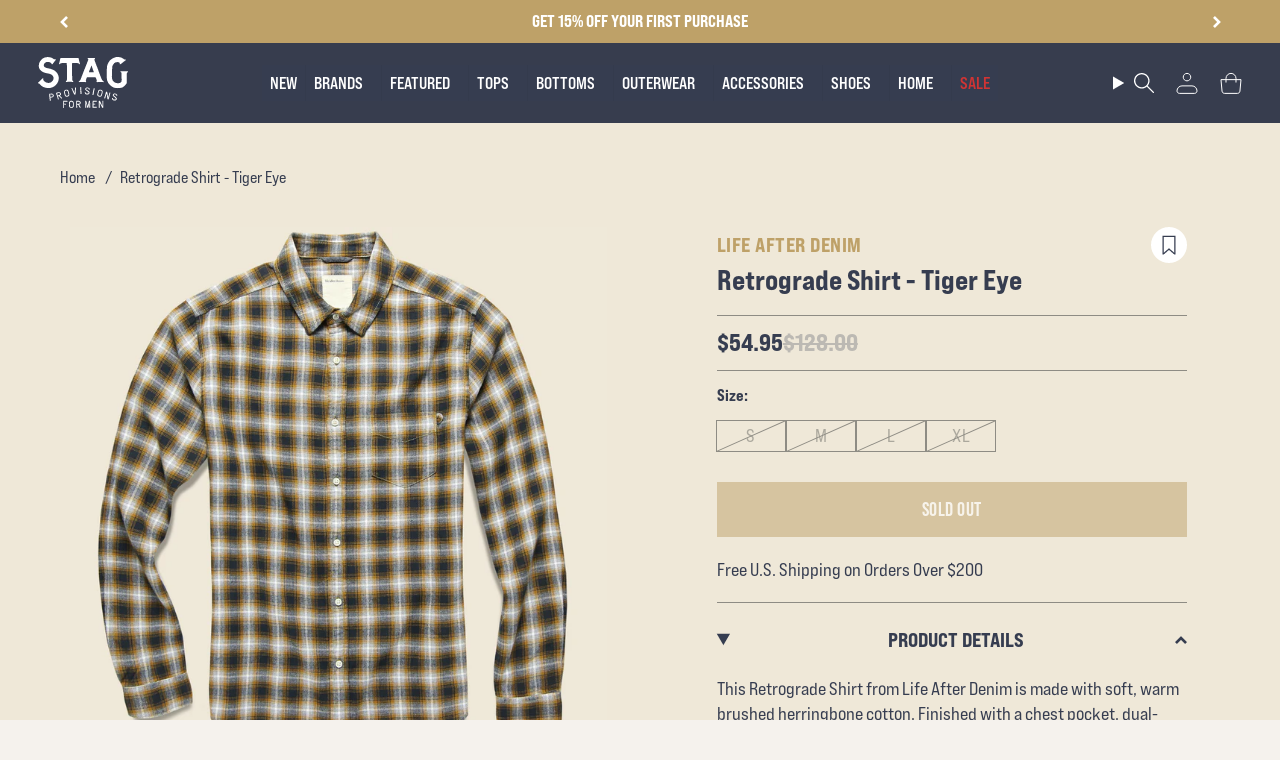

--- FILE ---
content_type: text/css;charset=utf-8
request_url: https://use.typekit.net/lhr4vgl.css
body_size: 379
content:
/*
 * The Typekit service used to deliver this font or fonts for use on websites
 * is provided by Adobe and is subject to these Terms of Use
 * http://www.adobe.com/products/eulas/tou_typekit. For font license
 * information, see the list below.
 *
 * roboto:
 *   - http://typekit.com/eulas/00000000000000007735a0ae
 *
 * © 2009-2026 Adobe Systems Incorporated. All Rights Reserved.
 */
/*{"last_published":"2025-08-27 16:26:33 UTC"}*/

@import url("https://p.typekit.net/p.css?s=1&k=lhr4vgl&ht=tk&f=15511&a=196247702&app=typekit&e=css");

@font-face {
font-family:"roboto";
src:url("https://use.typekit.net/af/7f1431/00000000000000007735a0ae/31/l?primer=7cdcb44be4a7db8877ffa5c0007b8dd865b3bbc383831fe2ea177f62257a9191&fvd=n2&v=3") format("woff2"),url("https://use.typekit.net/af/7f1431/00000000000000007735a0ae/31/d?primer=7cdcb44be4a7db8877ffa5c0007b8dd865b3bbc383831fe2ea177f62257a9191&fvd=n2&v=3") format("woff"),url("https://use.typekit.net/af/7f1431/00000000000000007735a0ae/31/a?primer=7cdcb44be4a7db8877ffa5c0007b8dd865b3bbc383831fe2ea177f62257a9191&fvd=n2&v=3") format("opentype");
font-display:auto;font-style:normal;font-weight:200;font-stretch:normal;
}

.tk-roboto { font-family: "roboto",sans-serif; }


--- FILE ---
content_type: text/javascript; charset=utf-8
request_url: https://stagprovisions.com/products/pay-now-to-unlock-free-returns.js
body_size: 638
content:
{"id":7825876877430,"title":"Free Return Shipping","handle":"pay-now-to-unlock-free-returns","description":null,"published_at":"2025-09-30T14:24:52-05:00","created_at":"2025-09-23T18:44:15-05:00","vendor":"STAG Provisions","type":"","tags":["gender-him","no-discount","price-1-under-dollar50","price-2-under-dollar100","price-3-under-dollar200"],"price":298,"price_min":298,"price_max":298,"available":true,"price_varies":false,"compare_at_price":null,"compare_at_price_min":0,"compare_at_price_max":0,"compare_at_price_varies":false,"variants":[{"id":42585034555510,"title":"Default Title","option1":"Default Title","option2":null,"option3":null,"sku":null,"requires_shipping":false,"taxable":false,"featured_image":null,"available":true,"name":"Free Return Shipping","public_title":null,"options":["Default Title"],"price":298,"weight":0,"compare_at_price":null,"inventory_quantity":-4246,"inventory_management":null,"inventory_policy":"deny","barcode":null,"quantity_rule":{"min":1,"max":null,"increment":1},"quantity_price_breaks":[],"requires_selling_plan":false,"selling_plan_allocations":[]}],"images":["\/\/cdn.shopify.com\/s\/files\/1\/0605\/4293\/files\/Free_Return_Shipping_1.jpg?v=1761331675"],"featured_image":"\/\/cdn.shopify.com\/s\/files\/1\/0605\/4293\/files\/Free_Return_Shipping_1.jpg?v=1761331675","options":[{"name":"Title","position":1,"values":["Default Title"]}],"url":"\/products\/pay-now-to-unlock-free-returns","media":[{"alt":"Free Return Shipping - STAG Provisions - STAG Provisions -","id":26565179539574,"position":1,"preview_image":{"aspect_ratio":1.0,"height":1563,"width":1563,"src":"https:\/\/cdn.shopify.com\/s\/files\/1\/0605\/4293\/files\/Free_Return_Shipping_1.jpg?v=1761331675"},"aspect_ratio":1.0,"height":1563,"media_type":"image","src":"https:\/\/cdn.shopify.com\/s\/files\/1\/0605\/4293\/files\/Free_Return_Shipping_1.jpg?v=1761331675","width":1563}],"requires_selling_plan":false,"selling_plan_groups":[]}

--- FILE ---
content_type: text/javascript
request_url: https://stagprovisions.com/cdn/shop/t/233/assets/pdp_image_zoom.js?v=115300933877559800961758670958
body_size: 425
content:
document.addEventListener("DOMContentLoaded",function(){var modal=document.getElementById("imageModal"),modalThumbnailsContainer=modal.querySelector(".DesktopThumbnails__images"),modalMediaContainer=modal.querySelector(".ProductZoomMedia"),closeBtn=modal.querySelector(".ProductZoomModal__close"),upArrow=document.getElementById("arrow-up"),downArrow=document.getElementById("arrow-down");function updateArrowsVisibility(index,totalImages){totalImages>5?(index>0?upArrow.style.opacity="1":upArrow.style.opacity="0",index<totalImages-1?downArrow.style.opacity="1":downArrow.style.opacity="0"):(upArrow.style.opacity="0",downArrow.style.opacity="0")}function openModal(clickedIndex){modal.style.display="flex",modalThumbnailsContainer.innerHTML="",modalMediaContainer.innerHTML="",document.querySelectorAll(".desktop-product-sliders .product__slide").forEach(function(slide,index){var imgSrc=slide.childNodes[0].dataset.imageSrc,imgElement=document.createElement("img");imgElement.src=imgSrc;var figureElement=document.createElement("figure");figureElement.className="image-wrapper image-wrapper--cover lazy-image lazy-image--backfill",figureElement.appendChild(imgElement);var thumbWrapper=document.createElement("button");thumbWrapper.className="DesktopThumbnails__image--wrapper",thumbWrapper.dataset.index=index,thumbWrapper.appendChild(figureElement.cloneNode(!0)),modalThumbnailsContainer.appendChild(thumbWrapper);var mediaWrapper=document.createElement("div");mediaWrapper.className="ProductZoomMedia__media--wrapper",mediaWrapper.id="media-"+index,mediaWrapper.appendChild(imgElement.cloneNode()),modalMediaContainer.appendChild(mediaWrapper)}),modalThumbnailsContainer.querySelectorAll(".DesktopThumbnails__image--wrapper").forEach(function(thumb){thumb.addEventListener("click",function(){modalThumbnailsContainer.querySelectorAll(".DesktopThumbnails__image--wrapper").forEach(function(t){t.classList.remove("active")}),this.classList.add("active");var index=this.dataset.index,targetMedia=document.getElementById("media-"+index);targetMedia.scrollIntoView({behavior:"smooth"}),this.scrollIntoView({behavior:"smooth",block:"nearest",inline:"nearest"}),targetMedia.scrollIntoView({behavior:"smooth"}),index>=4&&index<modalThumbnailsContainer.children.length-1?modalThumbnailsContainer.style.transform=`translateY(-${98*(index-3)}px)`:index<=4&&(modalThumbnailsContainer.style.transform="translateY(0)"),updateArrowsVisibility(index,modalThumbnailsContainer.children.length)})});var backToTopDiv=document.createElement("div"),backToTopButton=document.createElement("button");backToTopButton.className="ProductZoomMedia__button primary-link-preset-1",backToTopButton.textContent="Back To Top",backToTopDiv.appendChild(backToTopButton),modalMediaContainer.appendChild(backToTopDiv),backToTopButton.addEventListener("click",function(){modalThumbnailsContainer.scrollTo({top:0,behavior:"smooth"}),modal.scrollTo({top:0,behavior:"smooth"})});var observer=new IntersectionObserver(function(entries){entries.forEach(function(entry){if(entry.isIntersecting){var index=entry.target.id.split("-")[1];modalThumbnailsContainer.querySelectorAll(".DesktopThumbnails__image--wrapper").forEach(function(t){t.classList.remove("active")}),modalThumbnailsContainer.querySelector(`.DesktopThumbnails__image--wrapper[data-index="${index}"]`).classList.add("active"),index>=4&&index<modalThumbnailsContainer.children.length-1?modalThumbnailsContainer.style.transform=`translateY(-${98*(index-3)}px)`:index<=4&&(modalThumbnailsContainer.style.transform="translateY(0)"),updateArrowsVisibility(index,modalThumbnailsContainer.children.length)}})},{threshold:.5});modalMediaContainer.querySelectorAll(".ProductZoomMedia__media--wrapper").forEach(function(media){observer.observe(media)}),setTimeout(function(){if(clickedIndex!==void 0){modalThumbnailsContainer.querySelectorAll(".DesktopThumbnails__image--wrapper").forEach(function(t){t.classList.remove("active")}),modalThumbnailsContainer.querySelector(`.DesktopThumbnails__image--wrapper[data-index="${clickedIndex}"]`).classList.add("active");var targetMedia=document.getElementById("media-"+clickedIndex);targetMedia.scrollIntoView({behavior:"smooth"}),modalThumbnailsContainer.querySelector(`.DesktopThumbnails__image--wrapper[data-index="${clickedIndex}"]`).scrollIntoView({behavior:"smooth",block:"nearest",inline:"nearest"}),clickedIndex>=4&&clickedIndex<modalThumbnailsContainer.children.length-1?modalThumbnailsContainer.style.transform=`translateY(-${98*(clickedIndex-3)}px)`:clickedIndex<4&&(modalThumbnailsContainer.style.transform="translateY(0)"),updateArrowsVisibility(clickedIndex,modalThumbnailsContainer.children.length)}},50);var images=modalThumbnailsContainer.children;updateArrowsVisibility(clickedIndex,images.length)}document.querySelectorAll(".desktop-product-sliders .product__slide").forEach(function(img,index){img.addEventListener("click",function(){openModal(index)})}),document.querySelectorAll(".product-sliders .product__slide").forEach(function(img,index){img.addEventListener("click",function(){openModal(index)})}),closeBtn.onclick=function(){modal.style.display="none"},window.onclick=function(event){event.target==modal&&(modal.style.display="none")},document.querySelector(".SliderButton--prev").addEventListener("click",function(){const activeThumb=modalThumbnailsContainer.querySelector(".DesktopThumbnails__image--wrapper.active"),prevThumb=activeThumb.previousElementSibling;if(prevThumb){activeThumb.classList.remove("active"),prevThumb.classList.add("active");const index=prevThumb.dataset.index,targetMedia=document.getElementById("media-"+index);targetMedia.scrollIntoView({behavior:"smooth"}),prevThumb.scrollIntoView({behavior:"smooth",block:"nearest",inline:"nearest"}),modalThumbnailsContainer.scrollBy({top:-100,behavior:"smooth"}),targetMedia.scrollIntoView({behavior:"smooth"}),index>=4&&index<modalThumbnailsContainer.children.length-1?modalThumbnailsContainer.style.transform=`translateY(-${98*(index-3)}px)`:index<=4&&(modalThumbnailsContainer.style.transform="translateY(0)"),updateArrowsVisibility(index,modalThumbnailsContainer.children.length)}}),document.querySelector(".SliderButton--next").addEventListener("click",function(){const activeThumb=modalThumbnailsContainer.querySelector(".DesktopThumbnails__image--wrapper.active"),nextThumb=activeThumb.nextElementSibling;if(nextThumb){activeThumb.classList.remove("active"),nextThumb.classList.add("active");const index=nextThumb.dataset.index,targetMedia=document.getElementById("media-"+index);targetMedia.scrollIntoView({behavior:"smooth"}),nextThumb.scrollIntoView({behavior:"smooth",block:"nearest",inline:"nearest"}),modalThumbnailsContainer.scrollBy({top:100,behavior:"smooth"}),targetMedia.scrollIntoView({behavior:"smooth"}),index>=4&&index<modalThumbnailsContainer.children.length-1?modalThumbnailsContainer.style.transform=`translateY(-${98*(index-3)}px)`:index<=4&&(modalThumbnailsContainer.style.transform="translateY(0)"),updateArrowsVisibility(index,modalThumbnailsContainer.children.length)}})});
//# sourceMappingURL=/cdn/shop/t/233/assets/pdp_image_zoom.js.map?v=115300933877559800961758670958


--- FILE ---
content_type: text/javascript; charset=utf-8
request_url: https://stagprovisions.com/products/rrl-lot-271-denim-jacket-fw19.js
body_size: 1770
content:
{"id":3855390572662,"title":"Lot 271 Trucker Jacket - Leeland Wash","handle":"rrl-lot-271-denim-jacket-fw19","description":"\u003cp\u003e\u003cspan\u003e\u003cmeta charset=\"utf-8\"\u003eCut from 12.75oz Japanese denim, the Lot 271 Trucker Jacket was inspired by the iconic Lee denim jackets of the 1950s \u0026amp; is our all-time favorite denim jacket. Perfect wash, impeccable fit, \u0026amp; just-right detailing. Reinforced with double-needle stitching at the seams and sanforized to minimize shrinkage, it's detailed with two curved buttoned patch pockets at the chest and finished with an adjustable tab at the back waist. This one's a classic of classics. Fits true to size. \u003c\/span\u003e\u003cspan\u003e\u003c\/span\u003e\u003c\/p\u003e\n\u003cul\u003e\n\u003cli\u003e\u003cspan\u003e1950s inspired detailing\u003c\/span\u003e\u003c\/li\u003e\n\u003cli\u003e\u003cspan\u003eRRL branded metal button placket\u003c\/span\u003e\u003c\/li\u003e\n\u003cli\u003e\u003cspan\u003ePoint collar\u003c\/span\u003e\u003c\/li\u003e\n\u003cli\u003e\u003cspan\u003e12.75 oz Japanese denim\u003c\/span\u003e\u003c\/li\u003e\n\u003cli\u003e\u003cspan\u003eSignature zig-zag top-stitching on center front placket\u003c\/span\u003e\u003c\/li\u003e\n\u003cli\u003e\u003cspan\u003eSanforized to minimize shrinkage\u003c\/span\u003e\u003c\/li\u003e\n\u003cli\u003e\u003cspan\u003eReinforced double-needle stitching\u003c\/span\u003e\u003c\/li\u003e\n\u003cli\u003e\u003cspan\u003eSlanted buttoned patch pockets at chest\u003c\/span\u003e\u003c\/li\u003e\n\u003cli\u003e\u003cspan\u003eAdjustable tabs at the back waist\u003cbr\u003e\u003c\/span\u003e\u003c\/li\u003e\n\u003cli\u003e\u003cspan\u003eVintage-inspired fit that runs true to size \u003c\/span\u003e\u003c\/li\u003e\n\u003cli\u003e\u003cspan\u003eWe recommend taking your normal size or taking one size up for a more relaxed fit \u003c\/span\u003e\u003c\/li\u003e\n\u003cli style=\"font-weight: bold;\"\u003e\u003cstrong\u003eSee size guide above for measurements on all sizes\u003c\/strong\u003e\u003c\/li\u003e\n\u003cli\u003eModel is 5'11\" \u0026amp; wearing a medium jacket \u003cbr\u003e\n\u003c\/li\u003e\n\u003c\/ul\u003e","published_at":"2025-04-11T12:00:08-05:00","created_at":"2019-06-18T16:49:23-05:00","vendor":"RRL","type":"Outerwear - Coat \/ Jacket","tags":["ad-feed","all-discount-less-exclusions","all-time-classic","best-of-fall","best-of-outer","best-of-sale","best-seller","best-seller-featured","best-seller-SS22","best-west","bfcm-collection","blue-2023","blue-2025","bluemoon","brand-RRL","carousel-new-arrivals","carryover-style","categorical-core","Categorical-FW19","categorical-SS20","category-outerwear-suiting","denim-access","denim-dev","denim-jacket","denim-week-him","dev-outer-pants","fall-favorite","fb-new-arrivals","fb-outerwear","fb-standards","feat-best-seller","feat-denim-jackets","feat-standards","FW19","fw19-indigo","gender-him","gift-2020","gift-2021","gift-2022","gift-2023","gift-bestseller-2024","gift-bestseller-2025","gift-big-howdy","gift-favorite","gift-maverick","gift-outerwear","gift-top-20","gift-west","gravy-favorites","light-layer","LoopDenimouterwear","LoopJacketSweaters","Looplightweight","LoopNewArrivals","LoopOuterwear","new-arrivals-stag","new-bestseller","new-from","no-discount","outer-denim","outer-light","outer-transitional","outerwear-discount","price-4-dollar200-ampersand-above","sale-winter-styles","size-extra-large","size-large","size-medium","size-small","size-xx-large","spring-classic","springbestsellers25","SS20","stag-classic","webpull7.2.19","western-roundup","workwear"],"price":39000,"price_min":39000,"price_max":39000,"available":true,"price_varies":false,"compare_at_price":null,"compare_at_price_min":0,"compare_at_price_max":0,"compare_at_price_varies":false,"variants":[{"id":29155218292854,"title":"SMALL","option1":"SMALL","option2":null,"option3":null,"sku":"RRLFW19013-SMALL","requires_shipping":true,"taxable":true,"featured_image":null,"available":true,"name":"Lot 271 Trucker Jacket - Leeland Wash - SMALL","public_title":"SMALL","options":["SMALL"],"price":39000,"weight":0,"compare_at_price":null,"inventory_quantity":4,"inventory_management":"shopify","inventory_policy":"deny","barcode":"RRLFW19013-SMALL","quantity_rule":{"min":1,"max":null,"increment":1},"quantity_price_breaks":[],"requires_selling_plan":false,"selling_plan_allocations":[]},{"id":29155218325622,"title":"MEDIUM","option1":"MEDIUM","option2":null,"option3":null,"sku":"RRLFW19013-MEDIUM","requires_shipping":true,"taxable":true,"featured_image":null,"available":true,"name":"Lot 271 Trucker Jacket - Leeland Wash - MEDIUM","public_title":"MEDIUM","options":["MEDIUM"],"price":39000,"weight":0,"compare_at_price":null,"inventory_quantity":13,"inventory_management":"shopify","inventory_policy":"deny","barcode":"RRLFW19013-MEDIUM","quantity_rule":{"min":1,"max":null,"increment":1},"quantity_price_breaks":[],"requires_selling_plan":false,"selling_plan_allocations":[]},{"id":29155218358390,"title":"LARGE","option1":"LARGE","option2":null,"option3":null,"sku":"RRLFW19013-LARGE","requires_shipping":true,"taxable":true,"featured_image":null,"available":true,"name":"Lot 271 Trucker Jacket - Leeland Wash - LARGE","public_title":"LARGE","options":["LARGE"],"price":39000,"weight":0,"compare_at_price":null,"inventory_quantity":14,"inventory_management":"shopify","inventory_policy":"deny","barcode":"RRLFW19013-LARGE","quantity_rule":{"min":1,"max":null,"increment":1},"quantity_price_breaks":[],"requires_selling_plan":false,"selling_plan_allocations":[]},{"id":29155218260086,"title":"EXTRA LARGE","option1":"EXTRA LARGE","option2":null,"option3":null,"sku":"RRLFW19013-EXTRA LARGE","requires_shipping":true,"taxable":true,"featured_image":null,"available":true,"name":"Lot 271 Trucker Jacket - Leeland Wash - EXTRA LARGE","public_title":"EXTRA LARGE","options":["EXTRA LARGE"],"price":39000,"weight":0,"compare_at_price":null,"inventory_quantity":36,"inventory_management":"shopify","inventory_policy":"deny","barcode":"RRLFW19013-EXTRA LARGE","quantity_rule":{"min":1,"max":null,"increment":1},"quantity_price_breaks":[],"requires_selling_plan":false,"selling_plan_allocations":[]},{"id":32035592503414,"title":"XX-LARGE","option1":"XX-LARGE","option2":null,"option3":null,"sku":"RRLFW19013-XX-LARGE","requires_shipping":true,"taxable":true,"featured_image":null,"available":true,"name":"Lot 271 Trucker Jacket - Leeland Wash - XX-LARGE","public_title":"XX-LARGE","options":["XX-LARGE"],"price":39000,"weight":0,"compare_at_price":null,"inventory_quantity":2,"inventory_management":"shopify","inventory_policy":"deny","barcode":"RRLFW19013-XX-LARGE","quantity_rule":{"min":1,"max":null,"increment":1},"quantity_price_breaks":[],"requires_selling_plan":false,"selling_plan_allocations":[]}],"images":["\/\/cdn.shopify.com\/s\/files\/1\/0605\/4293\/files\/RRLFW19013_a_sharpened.jpg?v=1756843211","\/\/cdn.shopify.com\/s\/files\/1\/0605\/4293\/products\/H7A4581.jpg?v=1756843211","\/\/cdn.shopify.com\/s\/files\/1\/0605\/4293\/products\/H7A4610.jpg?v=1756843211","\/\/cdn.shopify.com\/s\/files\/1\/0605\/4293\/files\/RRLFW19103_d.jpg?v=1756843211","\/\/cdn.shopify.com\/s\/files\/1\/0605\/4293\/files\/RRLFW19103_e.jpg?v=1756843211","\/\/cdn.shopify.com\/s\/files\/1\/0605\/4293\/files\/RRLFW19103_f.jpg?v=1756843211","\/\/cdn.shopify.com\/s\/files\/1\/0605\/4293\/files\/RRLFW19013_b_sharpened.jpg?v=1756843211"],"featured_image":"\/\/cdn.shopify.com\/s\/files\/1\/0605\/4293\/files\/RRLFW19013_a_sharpened.jpg?v=1756843211","options":[{"name":"Size","position":1,"values":["SMALL","MEDIUM","LARGE","EXTRA LARGE","XX-LARGE"]}],"url":"\/products\/rrl-lot-271-denim-jacket-fw19","media":[{"alt":"Lot 271 Trucker Jacket - Leeland Wash - RRL - STAG Provisions - Outerwear - Coat \/ Jacket","id":26279276642422,"position":1,"preview_image":{"aspect_ratio":1.0,"height":2048,"width":2048,"src":"https:\/\/cdn.shopify.com\/s\/files\/1\/0605\/4293\/files\/RRLFW19013_a_sharpened.jpg?v=1756843211"},"aspect_ratio":1.0,"height":2048,"media_type":"image","src":"https:\/\/cdn.shopify.com\/s\/files\/1\/0605\/4293\/files\/RRLFW19013_a_sharpened.jpg?v=1756843211","width":2048},{"alt":"Lot 271 Trucker Jacket - Leeland Wash - RRL - STAG Provisions - Outerwear - Coat \/ Jacket","id":21679031746678,"position":2,"preview_image":{"aspect_ratio":1.0,"height":1500,"width":1500,"src":"https:\/\/cdn.shopify.com\/s\/files\/1\/0605\/4293\/products\/H7A4581.jpg?v=1756843211"},"aspect_ratio":1.0,"height":1500,"media_type":"image","src":"https:\/\/cdn.shopify.com\/s\/files\/1\/0605\/4293\/products\/H7A4581.jpg?v=1756843211","width":1500},{"alt":"Lot 271 Trucker Jacket - Leeland Wash - RRL - STAG Provisions - Outerwear - Coat \/ Jacket","id":21679031779446,"position":3,"preview_image":{"aspect_ratio":1.0,"height":1500,"width":1500,"src":"https:\/\/cdn.shopify.com\/s\/files\/1\/0605\/4293\/products\/H7A4610.jpg?v=1756843211"},"aspect_ratio":1.0,"height":1500,"media_type":"image","src":"https:\/\/cdn.shopify.com\/s\/files\/1\/0605\/4293\/products\/H7A4610.jpg?v=1756843211","width":1500},{"alt":"Lot 271 Trucker Jacket - Leeland Wash - RRL - STAG Provisions - Outerwear - Coat \/ Jacket","id":24353643561078,"position":4,"preview_image":{"aspect_ratio":1.0,"height":2048,"width":2048,"src":"https:\/\/cdn.shopify.com\/s\/files\/1\/0605\/4293\/files\/RRLFW19103_d.jpg?v=1756843211"},"aspect_ratio":1.0,"height":2048,"media_type":"image","src":"https:\/\/cdn.shopify.com\/s\/files\/1\/0605\/4293\/files\/RRLFW19103_d.jpg?v=1756843211","width":2048},{"alt":"Lot 271 Trucker Jacket - Leeland Wash - RRL - STAG Provisions - Outerwear - Coat \/ Jacket","id":24353643593846,"position":5,"preview_image":{"aspect_ratio":1.0,"height":2048,"width":2048,"src":"https:\/\/cdn.shopify.com\/s\/files\/1\/0605\/4293\/files\/RRLFW19103_e.jpg?v=1756843211"},"aspect_ratio":1.0,"height":2048,"media_type":"image","src":"https:\/\/cdn.shopify.com\/s\/files\/1\/0605\/4293\/files\/RRLFW19103_e.jpg?v=1756843211","width":2048},{"alt":"Lot 271 Trucker Jacket - Leeland Wash - RRL - STAG Provisions - Outerwear - Coat \/ Jacket","id":24353643626614,"position":6,"preview_image":{"aspect_ratio":1.0,"height":2048,"width":2048,"src":"https:\/\/cdn.shopify.com\/s\/files\/1\/0605\/4293\/files\/RRLFW19103_f.jpg?v=1756843211"},"aspect_ratio":1.0,"height":2048,"media_type":"image","src":"https:\/\/cdn.shopify.com\/s\/files\/1\/0605\/4293\/files\/RRLFW19103_f.jpg?v=1756843211","width":2048},{"alt":"Lot 271 Trucker Jacket - Leeland Wash - RRL - STAG Provisions - Outerwear - Coat \/ Jacket","id":26279276675190,"position":7,"preview_image":{"aspect_ratio":1.0,"height":2048,"width":2048,"src":"https:\/\/cdn.shopify.com\/s\/files\/1\/0605\/4293\/files\/RRLFW19013_b_sharpened.jpg?v=1756843211"},"aspect_ratio":1.0,"height":2048,"media_type":"image","src":"https:\/\/cdn.shopify.com\/s\/files\/1\/0605\/4293\/files\/RRLFW19013_b_sharpened.jpg?v=1756843211","width":2048}],"requires_selling_plan":false,"selling_plan_groups":[]}

--- FILE ---
content_type: image/svg+xml
request_url: https://stagprovisions.com/cdn/shop/files/Email_Logo.svg?v=1712639188
body_size: 3485
content:
<svg xmlns="http://www.w3.org/2000/svg" fill="none" viewBox="0 0 97 35" height="35" width="97">
<g clip-path="url(#clip0_14_323)">
<path fill="white" d="M31.4081 14.704C31.4081 15.9967 31.4215 17.2962 31.4394 17.5964C31.464 18.2013 31.4707 28.3012 31.4394 28.8971C31.4394 29.1032 31.4394 30.3064 31.4684 31.7738C31.4229 32.394 31.2173 32.9916 30.8717 33.5079C30.6617 33.7813 29.9912 34.1801 30.2594 34.5721C30.4829 34.9172 31.2427 34.729 31.5623 34.6954C31.7232 34.6774 31.8841 34.6685 32.045 34.655C32.231 34.6581 32.417 34.6476 32.6015 34.6237C32.9814 34.5901 34.0698 34.5565 35.0285 34.5542H35.4062C35.9492 34.6192 36.4901 34.6416 37.0309 34.6976C37.3527 34.7312 38.1058 34.9216 38.3338 34.5744C38.602 34.1711 37.9315 33.7835 37.7237 33.5102C37.3214 32.9882 37.1493 32.2107 37.0979 31.4938C37.1091 30.2011 37.1091 29.2332 37.0979 29.1032C37.0868 28.9733 37.0622 19.6397 37.0264 16.754C36.9907 13.8683 36.9527 10.5368 36.9348 9.33817C36.908 7.4943 36.9191 7.13135 37.0242 6.9902C37.1292 6.84906 37.7282 6.82217 41.3776 6.81769H42.495C43.1663 6.86991 43.8164 7.07693 44.3946 7.42261C44.7142 7.63321 45.2505 8.30534 45.5925 8.03648C45.883 7.81244 45.5232 7.04846 45.4159 6.72583C45.2461 6.21053 45.1053 5.69075 44.9287 5.17321C44.8326 4.74305 44.6896 4.07316 44.446 2.93278L44.1153 1.38241L43.8918 1.27711C43.7108 1.19645 42.2425 1.17181 34.1748 1.17629C24.1539 1.17629 24.6299 1.17629 24.4466 1.34208C24.2634 1.50787 24.2232 1.64902 23.7181 4.04852C23.6175 4.53245 23.5348 4.92901 23.47 5.25611C23.3158 5.74452 23.1884 6.23742 23.0365 6.72359C22.9359 7.04621 22.5895 7.80572 22.8823 8.03424C23.2264 8.3031 23.7538 7.63097 24.069 7.42037C24.7314 7.02943 25.4817 6.81286 26.2501 6.7908H27.0033C29.7029 6.7908 31.1131 6.82889 31.2114 6.90283C31.3612 7.01261 31.3947 8.47113 31.4014 14.6973"></path>
<path fill="white" d="M70.4122 32.9589C69.8423 32.2352 69.3663 31.1844 69.0087 30.1807C68.8523 29.6901 68.7048 29.2196 68.5953 28.8365C68.4321 28.2629 68.2265 27.5617 68.1483 27.2682C67.6522 25.6058 66.6957 22.3728 66.5102 21.7052C66.3895 21.275 66.1057 20.3251 65.8778 19.5745C65.6498 18.824 65.4017 17.9054 65.3168 17.5111C65.2286 17.1056 65.1151 16.706 64.9771 16.3147C64.8333 15.9017 64.7139 15.4805 64.6195 15.0533C64.4906 14.5134 64.3278 13.9821 64.1324 13.4626C63.9647 13.0146 63.6854 12.152 63.52 11.5404C63.0105 9.68752 62.5725 8.19091 62.2484 7.17376C62.0808 6.6495 61.8014 5.73316 61.6607 5.15737C61.6093 4.95797 61.5422 4.70928 61.4752 4.46732C61.4148 3.8624 61.3522 3.09617 61.5377 2.58311C61.6763 2.20672 62.2082 1.98044 62.0249 1.49875C61.8417 1.01705 61.0774 1.14476 60.7913 1.10443C59.988 1.00543 59.1761 0.997159 58.371 1.07979L58.0358 1.09099C57.1247 0.996842 56.2061 1.00135 55.2959 1.10443C54.9741 1.13356 54.1338 1.05514 53.9438 1.50547C53.7539 1.95579 54.3282 2.21344 54.4779 2.58984C54.6087 3.01587 54.6483 3.46478 54.5942 3.90721C54.5584 4.02371 54.5293 4.13125 54.4914 4.25447C54.3461 4.74065 54.0265 5.77349 53.7829 6.54195C53.5393 7.31042 53.2376 8.27605 53.1125 8.6726C52.889 9.44331 51.7559 13.0907 51.2375 14.7554C51.0699 15.2953 50.8061 16.0727 50.6542 16.4693C50.5239 16.8022 50.4134 17.1426 50.3234 17.4887C50.2921 17.65 50.053 18.4857 49.7893 19.3595C49.5256 20.2332 49.1703 21.405 49.0094 21.9808C48.8484 22.5565 48.3881 24.0688 47.988 25.3548C47.588 26.6408 47.2126 27.9067 47.1478 28.1621C46.9511 28.9575 46.6695 29.9276 46.3879 30.8237C46.098 31.586 45.7072 32.3056 45.2258 32.9633C44.9085 33.3666 44.1084 33.9379 44.1799 34.5316C44.2447 35.0402 45.0403 34.7557 45.3577 34.7109C45.675 34.6661 46.0125 34.628 46.3387 34.5899C46.7857 34.5899 47.3891 34.6033 48.2719 34.6033C48.8082 34.6033 49.2798 34.6033 49.6932 34.5921C50.0888 34.6414 50.4888 34.675 50.8821 34.731C51.1704 34.7714 51.8006 35.0066 52.1649 34.5809C52.5985 34.0768 52.1359 33.5974 52.0576 33.2591C51.9749 32.7373 51.9962 32.2043 52.1202 31.6908C52.1917 31.4376 52.2588 31.1934 52.3214 30.9761C52.3951 30.7207 52.4711 30.4518 52.5448 30.1919C52.5784 30.0933 52.6141 29.9948 52.6499 29.9007L52.6163 29.9365C52.7326 29.5243 52.8398 29.1636 52.8801 28.9843C52.9427 28.7183 53.0443 28.4631 53.1818 28.2271C53.3404 28.0366 54.2276 27.8126 54.4556 27.9067C54.5383 27.9425 56.1988 27.9694 58.1363 27.9694C61.9355 27.9694 62.4093 28.0008 62.6484 28.2607C62.7557 28.3794 63.1691 29.6789 63.7502 31.7221C63.8725 32.2283 63.893 32.7538 63.8105 33.268C63.7346 33.6063 63.2697 34.0858 63.701 34.5899C64.0698 35.0156 64.6978 34.7803 64.9861 34.74C65.433 34.675 65.8934 34.6437 66.3381 34.5809L67.2589 34.5921C68.2556 34.6056 68.8769 34.6078 69.2702 34.5921C69.6054 34.6302 69.9406 34.6638 70.2803 34.7154C70.62 34.7669 71.3978 35.0447 71.4581 34.5361C71.5318 33.9379 70.7273 33.3666 70.41 32.9678M60.465 20.93C60.3957 20.9636 59.2828 20.9972 58.0067 20.9972C56.2882 20.9972 55.6423 20.9614 55.5708 20.8695C55.392 20.632 55.4791 20.0383 55.8836 18.7814C56.6837 16.2968 57.153 14.8024 57.3273 14.1841C57.9374 12.0422 58.0827 11.7196 58.295 12.0848C58.4254 12.4663 58.5358 12.8545 58.6258 13.2476C58.9521 14.5582 60.1276 18.8486 60.3957 19.7179C60.6192 20.4505 60.646 20.8381 60.4673 20.9278L60.465 20.93Z"></path>
<path fill="white" d="M19.8136 16.8457C17.9944 14.8159 15.0333 13.4291 11.0129 12.7278C9.36134 12.4679 8.14337 12.0266 7.39024 11.4149C6.6371 10.8033 6.27283 10.1379 6.27283 9.39854C6.25649 8.88472 6.35474 8.37371 6.56042 7.90278C6.76611 7.43186 7.07403 7.01289 7.46175 6.67642C8.31103 5.90009 9.42829 5.48549 10.5771 5.52036C12.1213 5.54277 13.3862 6.0603 14.3562 7.0573L14.3763 7.04385C14.4239 7.07185 14.4695 7.1033 14.5126 7.13795C14.8813 7.44041 14.5484 8.42844 15.2166 8.32314C15.6524 8.25369 16.0233 7.72719 16.2647 7.31719L16.296 7.27686C16.5195 6.99456 17.0983 6.23058 17.5162 5.63686C17.9341 5.04315 18.3922 4.41807 18.5487 4.24108C18.5978 4.18446 18.6441 4.12539 18.6872 4.06408C19.0605 3.64288 19.6437 2.82064 19.3242 2.49578C19.0783 2.24709 18.5442 2.58092 18.2671 2.63021C17.9917 2.67721 17.709 2.65802 17.4424 2.57419L17.3687 2.53611L17.3329 2.51818C15.5451 0.949883 13.3103 0.127645 10.6799 0.0537109C7.70087 0.0537109 5.2761 1.1224 3.4659 3.22616C1.6557 5.32992 0.784117 7.65549 0.846692 10.1401C0.846692 12.2417 1.71604 14.0698 3.43014 15.5732C5.14425 17.0765 7.61372 18.06 10.805 18.5283C13.1069 18.954 14.7316 19.6664 15.63 20.65C16.5284 21.6335 16.9575 22.6238 16.9262 23.6118C16.8918 25.0753 16.2945 26.4687 15.2591 27.5009C14.2237 28.533 12.8304 29.124 11.3704 29.1502H11.2364C9.0373 29.1502 7.21369 28.0613 5.78564 25.915C5.67322 25.6609 5.62193 25.3838 5.6359 25.1062C5.64931 24.8239 5.91526 24.2504 5.6359 24.0353C5.27833 23.753 4.53861 24.4341 4.1654 24.8575C4.10997 24.9072 4.05771 24.9603 4.00896 25.0166C3.85029 25.1936 2.72841 26.3071 2.19205 26.791C1.6557 27.2749 1.1551 27.8059 0.898093 28.0613L0.862335 28.0949C0.486886 28.3839 0.0108708 28.8208 -0.00477296 29.2622C-0.0293559 29.9343 0.904798 29.4862 1.24896 29.8245C1.27075 29.8438 1.29093 29.8647 1.3093 29.8873C3.74078 33.1919 7.03266 34.8924 11.1425 34.9462C14.3785 34.9462 17.1229 33.8148 19.2929 31.5855C21.4629 29.3563 22.5624 26.7552 22.5624 23.865C22.5624 21.2437 21.6394 18.8823 19.8181 16.8502"></path>
<path fill="white" d="M96.8056 16.1759C96.6961 16.075 95.9116 16.0907 95.9116 16.0907H89.6542C89.1603 16.0907 89.0195 16.1243 88.9189 16.1759C88.8393 16.24 88.7782 16.3242 88.7421 16.42C88.7059 16.5157 88.696 16.6194 88.7133 16.7203C88.7312 17.0295 89.0776 17.0317 89.0776 17.0317C89.8687 17.2289 89.9201 18.1721 89.9581 18.4969C89.9827 18.7456 90.1682 26.7014 90.0274 27.2145C89.8866 27.7275 89.1089 28.6931 88.5435 29.0314C88.1479 29.2689 87.9758 29.3137 87.1579 29.3944C85.5935 29.5445 83.9844 29.4146 83.2939 28.9463C83.0704 28.8029 82.6681 28.5542 82.3888 28.3952C81.7183 28.0098 80.6657 26.9053 80.3439 26.2242C79.5394 24.5282 79.3092 22.8456 79.5506 20.4103C79.6288 19.5992 79.774 11.3186 79.8523 10.8862C80.1796 9.44023 80.9132 8.11852 81.9664 7.07747C82.4513 6.57561 82.6681 6.40534 82.9966 6.30452C83.2252 6.2281 83.449 6.13833 83.6671 6.03567C84.0224 5.85195 84.7733 5.74217 85.6784 5.74217C86.3757 5.74217 86.5187 5.76906 87.0193 6.00654C87.169 6.076 87.3389 6.14769 87.4953 6.21042C87.6733 6.36385 87.8392 6.53089 87.9915 6.71004C88.2999 7.13348 87.6786 8.0879 88.4161 8.16184C88.8094 8.19768 89.2407 7.89971 89.5871 7.58829L93.4198 4.45841C93.916 4.14026 94.8725 3.3718 94.6043 2.91475C94.4121 2.58541 93.7573 2.78928 93.4489 2.76688C93.0765 2.72902 92.7201 2.59553 92.4142 2.37929C92.3738 2.35501 92.332 2.33331 92.289 2.31431C92.007 2.02869 91.6979 1.77131 91.366 1.54585C90.6765 1.05257 89.9034 0.688951 89.0843 0.472681C87.2607 0.00667157 85.8729 -0.10983 84.2794 0.0761256C83.5129 0.163502 83.0726 0.300167 81.9396 0.822187C80.6747 1.39798 80.2612 1.6153 79.9282 1.87071C79.6929 2.04262 79.4457 2.1976 79.1885 2.33448C78.565 2.67054 77.0409 4.16491 76.5693 4.90873C75.6888 6.30452 75.4698 6.70108 75.0809 7.69135C74.9232 8.06469 74.7874 8.44697 74.6742 8.83621C74.6368 9.01403 74.579 9.18694 74.5021 9.3515C74.3645 9.69895 74.2503 10.0552 74.1602 10.4179C74.0082 11.0161 73.9903 18.6426 73.9814 21.2034C73.9814 24.8441 74.0708 25.7671 74.6183 26.9658C74.8194 27.4139 75.0653 28.012 75.1591 28.31C75.5217 29.1767 76.033 29.9729 76.6699 30.6625C76.8598 30.8529 77.1727 31.1935 77.3738 31.4332C78.1429 32.1951 79.0005 32.8616 79.9282 33.4182C80.1774 33.5485 80.4132 33.7031 80.6322 33.8797C81.0792 34.236 81.1596 34.274 82.4312 34.572C83.5145 34.8716 84.6353 35.0127 85.7589 34.991C87.235 34.9986 88.7063 34.8225 90.1391 34.4667C91.033 34.227 91.2275 34.1486 91.5336 33.8685C91.7303 33.6893 92.184 33.3151 92.5527 33.0261C93.478 32.3061 94.2758 31.4351 94.9127 30.4496C95.7463 29.1614 95.6859 29.4504 95.6234 26.9814C95.5898 25.7761 95.5898 19.0795 95.6234 18.9025C95.7105 18.414 95.706 17.4439 96.8056 17.0227C96.9128 16.9824 96.9799 16.7449 96.9978 16.5746C96.9988 16.4965 96.9821 16.4191 96.9488 16.3485C96.9155 16.2778 96.8665 16.2157 96.8056 16.1669"></path>
</g>
<defs>
<clipPath id="clip0_14_323">
<rect fill="white" height="35" width="97"></rect>
</clipPath>
</defs>
</svg>


--- FILE ---
content_type: text/javascript
request_url: https://stagprovisions.com/cdn/shop/t/233/assets/jquery.scrollTo.js?v=24561453398935768931758670955
body_size: 775
content:
/*!
 * jQuery.scrollTo
 * Copyright (c) 2007 Ariel Flesler - aflesler ○ gmail • com | https://github.com/flesler
 * Licensed under MIT
 * https://github.com/flesler/jquery.scrollTo
 * @projectDescription Lightweight, cross-browser and highly customizable animated scrolling with jQuery
 * @author Ariel Flesler
 * @version 2.1.3
 */(function(factory){"use strict";if(typeof define=="function"&&define.amd)define(["jquery"],factory);else if(typeof module!="undefined"&&module.exports)module.exports=factory(require("jquery"));else if(typeof jQuery=="undefined")var timer=setInterval(function(){window.jQuery&&(clearInterval(timer),factory(window.jQuery))},100);else factory(jQuery)})(function($){"use strict";var $scrollTo=$.scrollTo=function(target,duration,settings){return $(window).scrollTo(target,duration,settings)};$scrollTo.defaults={axis:"xy",duration:0,limit:!0};function isWin(elem){return!elem.nodeName||$.inArray(elem.nodeName.toLowerCase(),["iframe","#document","html","body"])!==-1}function isFunction(obj){return typeof obj=="function"}$.fn.scrollTo=function(target,duration,settings){typeof duration=="object"&&(settings=duration,duration=0),typeof settings=="function"&&(settings={onAfter:settings}),target==="max"&&(target=9e9),settings=$.extend({},$scrollTo.defaults,settings),duration=duration||settings.duration;var queue=settings.queue&&settings.axis.length>1;return queue&&(duration/=2),settings.offset=both(settings.offset),settings.over=both(settings.over),this.each(function(){if(target===null)return;var win=isWin(this),elem=win?this.contentWindow||window:this,$elem=$(elem),targ=target,attr={},toff;switch(typeof targ){case"number":case"string":if(/^([+-]=?)?\d+(\.\d+)?(px|%)?$/.test(targ)){targ=both(targ);break}targ=win?$(targ):$(targ,elem);case"object":if(targ.length===0)return;(targ.is||targ.style)&&(toff=(targ=$(targ)).offset())}var offset=isFunction(settings.offset)&&settings.offset(elem,targ)||settings.offset;$.each(settings.axis.split(""),function(i,axis){var Pos=axis==="x"?"Left":"Top",pos=Pos.toLowerCase(),key="scroll"+Pos,prev=$elem[key](),max=$scrollTo.max(elem,axis);if(toff)attr[key]=toff[pos]+(win?0:prev-$elem.offset()[pos]),settings.margin&&(attr[key]-=parseInt(targ.css("margin"+Pos),10)||0,attr[key]-=parseInt(targ.css("border"+Pos+"Width"),10)||0),attr[key]+=offset[pos]||0,settings.over[pos]&&(attr[key]+=targ[axis==="x"?"width":"height"]()*settings.over[pos]);else{var val=targ[pos];attr[key]=val.slice&&val.slice(-1)==="%"?parseFloat(val)/100*max:val}settings.limit&&/^\d+$/.test(attr[key])&&(attr[key]=attr[key]<=0?0:Math.min(attr[key],max)),!i&&settings.axis.length>1&&(prev===attr[key]?attr={}:queue&&(animate(settings.onAfterFirst),attr={}))}),animate(settings.onAfter);function animate(callback){var opts=$.extend({},settings,{queue:!0,duration:duration,complete:callback&&function(){callback.call(elem,targ,settings)}});$elem.animate(attr,opts)}})},$scrollTo.max=function(elem,axis){var Dim=axis==="x"?"Width":"Height",scroll="scroll"+Dim;if(!isWin(elem))return elem[scroll]-$(elem)[Dim.toLowerCase()]();var size="client"+Dim,doc=elem.ownerDocument||elem.document,html=doc.documentElement,body=doc.body;return Math.max(html[scroll],body[scroll])-Math.min(html[size],body[size])};function both(val){return isFunction(val)||$.isPlainObject(val)?val:{top:val,left:val}}return $.Tween.propHooks.scrollLeft=$.Tween.propHooks.scrollTop={get:function(t){return $(t.elem)[t.prop]()},set:function(t){var curr=this.get(t);if(t.options.interrupt&&t._last&&t._last!==curr)return $(t.elem).stop();var next=Math.round(t.now);curr!==next&&($(t.elem)[t.prop](next),t._last=this.get(t))}},$scrollTo});
//# sourceMappingURL=/cdn/shop/t/233/assets/jquery.scrollTo.js.map?v=24561453398935768931758670955
